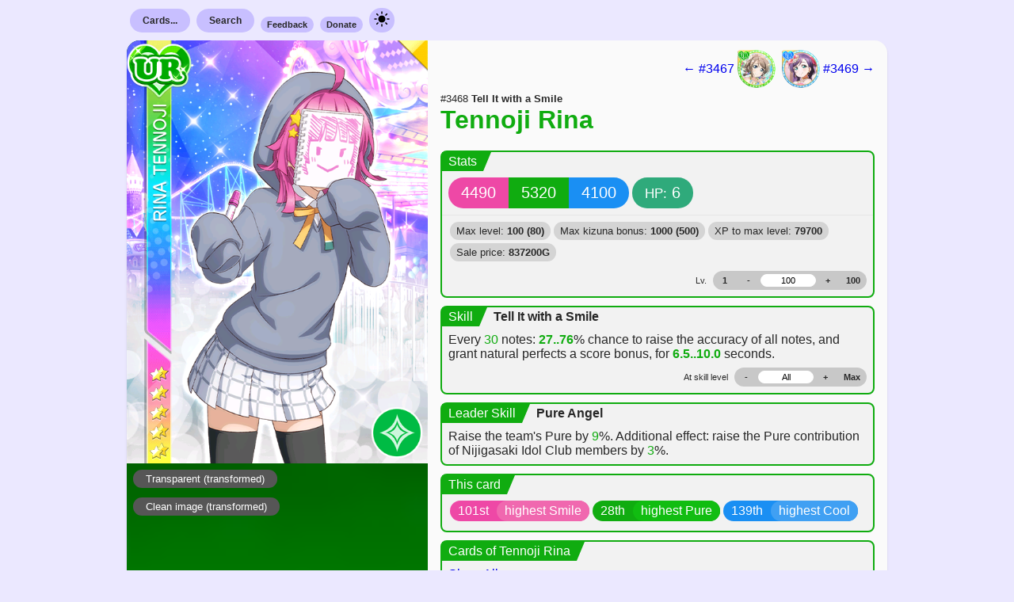

--- FILE ---
content_type: text/html; charset=UTF-8
request_url: https://sif.kirara.ca/card/3468
body_size: 4698
content:
<!DOCTYPE html>
<html class="load-checklist">
<head>
<meta charset="utf8">
<meta name="viewport" content="width=device-width, initial-scale=1">
<title>Card</title>

<link rel="stylesheet" type="text/css" href="/static/c/new.css?v=db70cb100be501f50a5235e7912da1d5e45232044d68c84098db8c4af013a12ec72d2f6a87db493030bdb18ef75b415bafa93ada079fe04d2924ba9255b81251">
<link class="theme" rel="stylesheet" type="text/css" href="/static/c/theme-light.css?v=7e73f4efe01f6e474024e7d01e1181cb5aafd57998d245e97f853c24de5b8d3486c06f70aa61529b549441c8aa6993d23a0753de22878207f33f40abc5192ce7">
<link class="theme" rel="stylesheet" type="text/css" media="(prefers-color-scheme: dark)"
href="/static/c/theme-dark.css?v=81e37707d24fbda9eb8da59d3c3ffab8dde82e766b8b0de1702c7a94983437adf70f2280f1a4003a773a30889362b2fe888acc363680d97be215478cc0d77916">

<link rel="stylesheet" type="text/css"
href="https://lostone.kirara.ca/icon/icons_v3.css?cce36811">
<script type="application/javascript" src="/static/j/ui_global.js?v=d08ef6d885259a18f78edf59d25933dde00c6e6156846079fc0084c6b00098e8a4cb73c4102eef85f9872189b7cd618129c6cd80be2a1ce603253b5fa9d91ae1"></script>
<script type="application/javascript" src="/static/j/card.js?v=10462965b5995d66fc3f4449c9bab63db23bcf3429408409b94936a9e492983e7e6ef8aeeb8cf6207be5da662240c7b0d582426487d9f744e98017d5f69130e5"></script>
<script id="iv">
document.precalc = {"3468": {"level_max": 100, "kizuna_max": 1000, "skill_level_max": 8, "stats": [[-1490, -1490, -1490, 26000, 1300, -1], [-1475, -1475, -1475, 28600, 1430, -1], [-1460, -1460, -1460, 31200, 1560, -1], [-1445, -1445, -1445, 33800, 1819, -1], [-1430, -1430, -1430, 39000, 2080, -1], [-1415, -1415, -1415, 41600, 2340, -1], [-1400, -1400, -1400, 46800, 2600, -1], [-1385, -1385, -1385, 52000, 2860, -1], [-1370, -1370, -1370, 57200, 3250, -1], [-1355, -1355, -1355, 62400, 3510, -1], [-1340, -1340, -1340, 67600, 3900, -1], [-1325, -1325, -1325, 72800, 4160, -1], [-1310, -1310, -1310, 78000, 4550, -1], [-1295, -1295, -1295, 83200, 4940, -1], [-1280, -1280, -1280, 88400, 5200, -1], [-1265, -1265, -1265, 96200, 5590, -1], [-1250, -1250, -1250, 101400, 5979, -1], [-1235, -1235, -1235, 106599, 6370, -1], [-1220, -1220, -1220, 114400, 6760, -1], [-1205, -1205, -1205, 119599, 7150, -1], [-1190, -1190, -1190, 127400, 7540, -1], [-1175, -1175, -1175, 132600, 8060, -1], [-1160, -1160, -1160, 140400, 8450, -1], [-1145, -1145, -1145, 148200, 8840, -1], [-1130, -1130, -1130, 153400, 9230, -1], [-1115, -1115, -1115, 161200, 9750, -1], [-1100, -1100, -1100, 169000, 10140, -1], [-1085, -1085, -1085, 174200, 10659, -1], [-1070, -1070, -1070, 182000, 11050, -1], [-1055, -1055, -1055, 189800, 11570, -1], [-1040, -1040, -1040, 197600, 11959, -1], [-1025, -1025, -1025, 205400, 12480, -1], [-1010, -1010, -1010, 213199, 12870, -1], [-995, -995, -995, 221000, 13390, -1], [-980, -980, -980, 228800, 13909, -1], [-965, -965, -965, 236600, 14300, -1], [-950, -950, -950, 244400, 14820, -1], [-935, -935, -935, 252199, 15340, -1], [-920, -920, -920, 260000, 15859, -1], [-905, -905, -905, 267800, 16380, -1], [-890, -890, -890, 275600, 16900, -1], [-875, -875, -875, 283400, 17290, -1], [-860, -860, -860, 291200, 17810, -1], [-845, -845, -845, 299000, 18330, -1], [-830, -830, -830, 309400, 18850, -1], [-815, -815, -815, 317200, 19370, -1], [-800, -800, -800, 325000, 19890, -1], [-785, -785, -785, 332800, 20410, -1], [-770, -770, -770, 343200, 21060, -1], [-755, -755, -755, 351000, 21580, -1], [-740, -740, -740, 358800, 22100, -1], [-725, -725, -725, 369200, 22619, -1], [-710, -710, -710, 377000, 23140, -1], [-695, -695, -695, 384800, 23660, -1], [-680, -680, -680, 395200, 24310, -1], [-665, -665, -665, 403000, 24830, -1], [-650, -650, -650, 413400, 25350, -1], [-635, -635, -635, 421200, 26000, -1], [-620, -620, -620, 431600, 26519, -1], [-605, -605, -605, 439399, 27040, -1], [-590, -590, -590, 449800, 27690, -1], [-575, -575, -575, 457600, 28210, -1], [-560, -560, -560, 468000, 28730, -1], [-545, -545, -545, 475800, 29380, -1], [-530, -530, -530, 486200, 29900, -1], [-515, -515, -515, 494000, 30550, -1], [-500, -500, -500, 504399, 31069, -1], [-485, -485, -485, 514800, 31719, -1], [-470, -470, -470, 522600, 32369, -1], [-455, -455, -455, 533000, 32890, -1], [-440, -440, -440, 543400, 33540, -1], [-425, -425, -425, 551200, 34060, -1], [-410, -410, -410, 561600, 34710, -1], [-395, -395, -395, 572000, 35360, -1], [-380, -380, -380, 582400, 35880, -1], [-365, -365, -365, 590200, 36530, -1], [-350, -350, -350, 600600, 37180, -1], [-335, -335, -335, 611000, 37700, -1], [-320, -320, -320, 621400, 38350, -1], [-300, -300, -300, 631800, 39000, -1], [-290, -290, -290, 639600, 39650, 0], [-275, -275, -275, 650000, 40300, 0], [-260, -260, -260, 660400, 40820, 0], [-245, -245, -245, 670800, 41470, 0], [-230, -230, -230, 681200, 42120, 0], [-215, -215, -215, 691600, 42770, 0], [-200, -200, -200, 702000, 43420, 0], [-185, -185, -185, 712400, 44070, 0], [-170, -170, -170, 722800, 44720, 0], [-155, -155, -155, 733200, 45370, 0], [-140, -140, -140, 743600, 46020, 0], [-125, -125, -125, 754000, 46670, 0], [-110, -110, -110, 764400, 47320, 0], [-95, -95, -95, 774800, 47970, 0], [-80, -80, -80, 785200, 48620, 0], [-65, -65, -65, 795600, 49270, 0], [-50, -50, -50, 806000, 49920, 0], [-35, -35, -35, 816400, 50570, 0], [-20, -20, -20, 826800, 51220, 0], [0, 0, 0, 837200, 51870, 0]], "base": [4490, 5320, 4100, 6], "skill": [[27, 0, 6.5, 30], [34, 0, 7.0, 30], [41, 0, 7.5, 30], [48, 0, 8.0, 30], [55, 0, 8.5, 30], [62, 0, 9.0, 30], [69, 0, 9.5, 30], [76, 0, 10.0, 30], [76, 0, 10.7, 30], [76, 0, 12.2, 30], [76, 0, 14.3, 30], [76, 0, 17.2, 30], [76, 0, 17.6, 30], [76, 0, 18.3, 30], [76, 0, 19.5, 30], [76, 0, 21.1, 30]], "cid": 3468}};
document.cllite_ids = [3576];
</script>



<meta property="og:type" content="website">
<meta property="og:url" content="https://sif.kirara.ca/card/3468">
<meta property="og:title" content="#3468 - UR Tennoji Rina (Pure)">
<meta property="og:description" content="
Statline: 4490 / 5320 / 4100 / HP: 6
Skill: Every 30 notes: greater perfect lock for 6.5..10.0 sec (27..76%) 
Center Skill: Raise the team&#39;s Pure by 9%. Additional effect: raise the Pure contribution of Nijigasaki Idol Club members by 3%.
">

<meta property="og:image" content="https://lostone.kirara.ca/card/icon_3468_t.png">


</head>
<body class="new-style">
<nav class="document-bounds container menu">
<div class="item">
<a class="nav-button nav-submenu-opener" href="/cards/">Cards...</a>
<ul class="nav-submenu">
<li class="sub-item-header">SIF 2</li>
<li class="sub-item"><a class="stretched-link" href="/2/cards/search">Search</a></li>
<li class="sub-item"><a class="stretched-link" href="/2/card/random">Random card</a></li>
<li class="sub-item-header">SIF 1</li>
<li class="sub-item"><a class="stretched-link" href="/albumlist">By album group</a></li>
<li class="sub-item"><a class="stretched-link" href="/setlist">By release order</a></li>
<li class="sub-item"><a class="stretched-link" href="/checklist">By numeric order</a></li>
<li class="sub-item"><a class="stretched-link" href="/card/random">Random card</a></li>
</ul>
</div>
<div class="item">
<a class="nav-button nav-submenu-opener" href="/search">Search</a>
<ul class="nav-submenu">
<li class="sub-item-header">SIF 2</li>
<li class="sub-item"><a class="stretched-link" href="/2/cards/search">For cards</a></li>
<li class="sub-item-header">SIF 1</li>
<li class="sub-item"><a class="stretched-link" href="/search">For cards</a></li>
<li class="sub-item"><a class="stretched-link" href="/accessories/search">For accessories</a></li>
</ul>
</div>
<div class="item"><a class="nav-button-small" href="https://docs.google.com/forms/d/e/1FAIpQLSe4quCVIf45KKBo15upL3e8_qEf-ffvgwjk1AUGF4yy9QSjhQ/viewform?usp=sf_link">Feedback</a></div>
<div class="item"><a class="nav-button-small" href="https://kirara.ca/donations.html">Donate</a></div>
<div class="item">
<a class="nav-button has-image" onclick="dm_appearance()" href="javascript:void(0)">
<img src="/static/i/sun.svg" width="24" height="24"/>
</a>
</div>
</nav>

<div class="document-bounds negative-container">


</div>

<div id="3468" class="document-bounds card round-simple pure">
<div class="everything-else special-for-thin-screens">
<div class="navigation">

<a href="/card/3467">
← #3467

<div class="card_icon i3575t"></div>

</a>


<a href="/card/3469">

<div class="card_icon i3577t"></div>

#3469 →
</a>

</div>
<div class="name">
<small>
#3468
<strong>Tell It with a Smile</strong>
</small>
<h2>
<a href="/card/3468">
<span title="天王寺璃奈">Tennoji Rina</span>
</a>
</h2>
</div>
</div>
<div class="image">
<div class="actual-image-container">

<a href="https://lostone.kirara.ca/card/card_3468_t.png">
<img id="image3468" src="https://lostone.kirara.ca/card/card_3468_t.png" />
</a>


</div>
<div class="exlinks">


<a class="image-button" href="https://lostone.kirara.ca/card/navi_3468_t.png">Transparent
(transformed)</a>
<a class="image-button" href="https://lostone.kirara.ca/card/card_3468_ct.png">Clean image
(transformed)</a>




</div>
</div>
<div class="everything-else">
<div class="navigation has-special">

<a href="/card/3467">
← #3467

<div class="card_icon i3575t"></div>

</a>


<a href="/card/3469">

<div class="card_icon i3577t"></div>

#3469 →
</a>

</div>
<div class="name has-special">
<small>
#3468
<strong>Tell It with a Smile</strong>
</small>
<h2>
<a href="/card/3468">
<span title="天王寺璃奈">Tennoji Rina</span>
</a>
</h2>
</div>


<div class="stats box">
<div class="header">
<div class="left">Stats</div>
<div class="mid"></div>
</div>
<div class="content">
<div class="capsule">
<span id="smile3468" class="bg-smile capsule-value">4490</span>
<span id="pure3468" class="bg-pure capsule-value">5320</span>
<span id="cool3468" class="bg-cool capsule-value">4100</span>
</div>
<div class="capsule">
<span class="bg-stamina capsule-value">
<small>HP:</small>
<span id="stamina3468">6</span>
</span>
</div>
</div>
<div class="content subordinate">
<div class="extra-info">
<span class="item">Max level: <strong>100
(80)</strong></span>
<span class="item">Max kizuna bonus: <strong>1000
(500)</strong></span>
<span class="item">XP to max level:
<strong>79700</strong></span>
<span class="item">Sale price: <strong
id="sellprice3468">837200G</strong></span>
</div>
<div class="level-stepper">
<span class="indicator">Lv.</span>
<div class="solid">

<a href="javascript:void(0);" id="level_at13468" class="button">1</a>

<a href="javascript:void(0);" id="level_minus3468" class="button">-</a>
<div class="tf">
<input id="level_src3468" type="text" placeholder="1"
value="100">
</div>
<a href="javascript:void(0);" id="level_plus3468" class="button">+</a>


<a href="javascript:void(0);" id="level_at803468"
class="button">100</a>

</div>
</div>
</div>
</div>
<script type="text/javascript"> card_level_vals_init("3468") </script>


<div class="skill box">
<div class="header">
<div class="left">Skill</div>
<div class="mid"></div>
<div class="right">Tell It with a Smile</div>
</div>

<div class="content">

<span>

Every <span class="let">30</span> notes:

</span>
<span>
<span id="eff_prob3468" class="varying">27..76</span>% chance
</span>
<span>

to raise the accuracy of all notes, and grant natural perfects a score bonus, for 
<span id="eff_dur3468" class="varying">6.5..10.0</span>
 seconds.

</span>

<div class="level-stepper">
<span class="indicator">At skill level</span>
<div class="solid">
<a href="javascript:void(0);" id="skill_level_minus3468" class="button">-</a>
<div class="tf">
<input id="skill_level_src3468" type="text" placeholder="1" value="All">
</div>
<a href="javascript:void(0);" id="skill_level_plus3468" class="button">+</a>
<a href="javascript:void(0);" id="skill_level_max3468" class="button">Max</a>
</div>
</div>
</div>
<script type="text/javascript"> card_skill_vals_init("3468") </script>

</div>


<div class="skill box">
<div class="header">
<span class="left">Leader Skill</span>
<span class="mid"></span>
<span class="right">Pure Angel</span>
</div>
<div class="content">
Raise the team's Pure by <span class='let'>9</span>%. Additional effect: raise the Pure contribution of Nijigasaki Idol Club members by <span class='let'>3</span>%.
</div>
</div>


<div class="cross-refs box" data-refset="This card" data-card-id="3468">
<div class="header">
<span class="left">This card</span>
<span class="mid"></span>
</div>

<div class="content">


<div class="bg-smile two-tone">
<span class="left">101st</span><span class="right">highest Smile</span>
</div>



<div class="bg-pure two-tone">
<span class="left">28th</span><span class="right">highest Pure</span>
</div>



<div class="bg-cool two-tone">
<span class="left">139th</span><span class="right">highest Cool</span>
</div>


</div>

</div>

<div class="cross-refs box" data-refset="Cards of Tennoji Rina" data-card-id="3468">
<div class="header">
<span class="left">Cards of Tennoji Rina</span>
<span class="mid"></span>
</div>

<div class="content categories can-scroll">

<a class="load-cref-link" href="?include_refs=1">Show All</a>

</div>

</div>

<div class="cross-refs box" data-refset="Contained in sets" data-card-id="3468">
<div class="header">
<span class="left">Contained in sets</span>
<span class="mid"></span>
</div>

<div class="content">

 <a href="/album/525"> 
<div class="bg-white two-tone">
<span class="left">&gt;</span><span class="right">ラブライブ！シリーズ9周年 - セガコラボ</span>
</div>
 </a> 

 <a href="/set/patch-1653922800"> 
<div class="bg-white two-tone">
<span class="left">&gt;</span><span class="right">patch-1653922800</span>
</div>
 </a> 

</div>

</div>

<div id="checklist3468" class="cross-refs cl box">
<div class="header">
<span class="left">Add to checklist</span>
<span class="mid"></span>
</div>
<div class="content">
<small></small>


<a id="cl3576t" class="cl-button-small off" href="javascript:void(0);"
onclick="cllite_acquire(this, 3576, T)">
Transformed
</a>
<a id="cl3576km" class="cl-button-small off" href="javascript:void(0);"
onclick="cllite_acquire(this, 3576, KM)">
Kizuna maxed
</a>
<a id="cl3576lm" class="cl-button-small off" href="javascript:void(0);"
onclick="cllite_acquire(this, 3576, LM)">
Level maxed
</a>

</div>
</div>



<small>

First seen on 2022-05-31,

according to internal logs.


</small>

</div>
</div>


<div class="document-bounds voice-data">

<div class="row ">
<div class="usages">

<span>Skill activates</span>

</div>
<div class="voice">
<span>(<a class="soundinliner-apply" href="https://lostone.kirara.ca/va2/1e9a791.mp3">listen</a>)</span>
Hey. Watch me.
</div>
</div>

<div class="row ">
<div class="usages">

<span>Home screen (during cameo appearance) </span>

</div>
<div class="voice">
<span>(<a class="soundinliner-apply" href="https://lostone.kirara.ca/va2/3b36b17.mp3">listen</a>)</span>
Rina-chan Board says, &quot;All smiles.&quot; One day, I want to show you for real...
</div>
</div>

<div class="row ">
<div class="usages">

<span>After live cleared </span>

</div>
<div class="voice">
<span>(<a class="soundinliner-apply" href="https://lostone.kirara.ca/va2/1e9a793.mp3">listen</a>)</span>
Thank goodness!
</div>
</div>

<div class="row ">
<div class="usages">

<span>After live failure </span>

</div>
<div class="voice">
<span>(<a class="soundinliner-apply" href="https://lostone.kirara.ca/va2/1e9a794.mp3">listen</a>)</span>
Ugh...
</div>
</div>

<div class="row ">
<div class="usages">

<span>After live begins </span>

</div>
<div class="voice">
<span>(<a class="soundinliner-apply" href="https://lostone.kirara.ca/va2/1e9a792.mp3">listen</a>)</span>
I want to reach everybody!
</div>
</div>

<div class="row ">
<div class="usages">

<span>Gaining kizuna </span>

</div>
<div class="voice">
<span>(<a class="soundinliner-apply" href="https://lostone.kirara.ca/va2/1e9a795.mp3">listen</a>)</span>
If everyone&#39;s with me, I can become stronger.
</div>
</div>

<div class="row ">
<div class="usages">

<span>Hitting max kizuna (kizuna maxed)</span>

</div>
<div class="voice">
<span>(<a class="soundinliner-apply" href="https://lostone.kirara.ca/va2/1e9a796.mp3">listen</a>)</span>
I want to stand on stage! I want to perform for everyone!
</div>
</div>

<div class="row ">
<div class="usages">

<span>When date is 1-1 to 12-31 </span>

</div>
<div class="voice">
<span>(<a class="soundinliner-apply" href="https://lostone.kirara.ca/va2/3b36b14.mp3">listen</a>)</span>
I feel warm and fuzzy inside.
</div>
</div>

</div>
<script type="text/javascript"> sound_inliner_init() </script>

<div class="document-bounds small-text footer">
Render time (so far): 5.872964859008789 (ms).<br>
treasurebox version 914f4a8, hosting
ark set sv-59.4-pk-4.1873 on
python310-prod
</div>

<script async defer data-website-id="dcf0ef7e-b42d-464f-bfc3-abedfd705fd6" src="//a-rise.kirara.ca/umami.js"></script>


</body>
</html>


--- FILE ---
content_type: text/css
request_url: https://sif.kirara.ca/static/c/theme-light.css?v=7e73f4efe01f6e474024e7d01e1181cb5aafd57998d245e97f853c24de5b8d3486c06f70aa61529b549441c8aa6993d23a0753de22878207f33f40abc5192ce7
body_size: 644
content:
body.new-style {
  background: #ebe8ff;
  color: #272727;
}
body.new-style .nav-button,
body.new-style .nav-button-small {
  background: #c8bfff;
  color: #272727;
}
body.new-style .nav-button:visited,
body.new-style .nav-button-small:visited {
  color: #272727;
}
body.new-style .key-content .content {
  background: #f2f2f2;
}
body.new-style .key-content:nth-child(odd) .content {
  background: #fafafa;
}
body.new-style :not(.force-thin-layout) .key-content .key {
  background: #7937e2;
  color: white;
}
body.new-style :not(.force-thin-layout) .key-content .key a {
  color: white;
}
body.new-style .switch {
  background-color: rgba(191, 191, 191, 0.7) !important;
}
body.new-style .switch a,
body.new-style .switch a:visited {
  color: #272727;
}
body.new-style .switch .selected {
  background-color: white!important;
}
body.new-style .force-thin-layout .key-content .key {
  background: #f2f2f2;
  color: #272727;
}
body.new-style .force-thin-layout .key-content .key a {
  color: #272727;
  font-weight: bold;
}
body.new-style .force-thin-layout .key-content:nth-child(odd) .key {
  background: #fafafa;
}
@media only screen and (max-width: 700px) {
  body.new-style .key-content .key {
    background: #f2f2f2;
    color: #272727;
  }
  body.new-style .key-content .key a {
    color: #272727;
    font-weight: bold;
  }
  body.new-style .key-content:nth-child(odd) .key {
    background: #fafafa;
  }
}
body.new-style .card {
  background: #fafafa;
}
body.new-style .card .box {
  background: #f2f2f2;
}
body.new-style .card .box .content.subordinate {
  border-top-color: #e6e6e6;
}
body.new-style .card .box .category-name {
  color: #747474;
}
body.new-style .smile.card .box {
  border-color: #ee48a6;
}
body.new-style .pure.card .box {
  border-color: #10ac10;
}
body.new-style .cool.card .box {
  border-color: #1a8ff3;
}
body.new-style .any.card .box {
  border-color: #ab3ef3;
}
body.new-style .smile.card .box .header .left {
  background-color: #ee48a6;
  color: white;
}
body.new-style .smile.card .box .header .mid {
  border-top-color: #ee48a6 !important;
  border-left-color: #ee48a6 !important;
}
body.new-style .pure.card .box .header .left {
  background-color: #10ac10;
  color: white;
}
body.new-style .pure.card .box .header .mid {
  border-top-color: #10ac10 !important;
  border-left-color: #10ac10 !important;
}
body.new-style .cool.card .box .header .left {
  background-color: #1a8ff3;
  color: white;
}
body.new-style .cool.card .box .header .mid {
  border-top-color: #1a8ff3 !important;
  border-left-color: #1a8ff3 !important;
}
body.new-style .any.card .box .header .left {
  background-color: #ab3ef3;
  color: white;
}
body.new-style .any.card .box .header .mid {
  border-top-color: #ab3ef3 !important;
  border-left-color: #ab3ef3 !important;
}
body.new-style .bg-white {
  background: #c7c7c7 !important;
  color: #272727 !important;
}
body.new-style .bg-white .right {
  background: #d4d4d4 !important;
}
body.new-style .level-stepper {
  color: #272727;
}
body.new-style .level-stepper a,
body.new-style .level-stepper a:visited {
  color: #272727;
}
body.new-style .level-stepper .solid {
  background-color: #c8c8c8;
}
body.new-style .cl-button-small {
  background: #38d88d;
  color: #272727;
}
body.new-style .cl-button-small:visited {
  color: #272727;
}
body.new-style .cl-button-small.off {
  background: #c8c8c8;
  color: #272727;
}
body.new-style .extra-info .item {
  background: #d4d4d4;
  color: #272727;
}
body.new-style .image-button {
  background: #565656;
  color: white;
}
body.new-style .cl_card_icon > .card_icon {
  border-color: #38d88d;
}
body.new-style .cl_card_icon.off > .card_icon {
  border-color: #c8c8c8;
}
body.new-style .checklist .round-simple {
  background: #fafafa;
}
body.new-style .checklist table tr:nth-child(even) {
  background: #f2f2f2;
}
body.new-style .table-floaty {
  background-color: rgba(235, 232, 255, 0.7);
}
body.new-style .table-floaty .item {
  background: #38d88d;
  color: #272727;
}
body.new-style .voice-data {
  background: #f2f2f2;
}
body.new-style .voice-data .usages {
  color: #747474;
}
body.new-style .voice-data .row:nth-child(even) {
  background-color: #fafafa;
}
body.new-style .voice-data .unique {
  background-color: #feffbd !important;
}
body.new-style .nav-submenu.open {
  background: #d5ceff;
  border-top-color: #635d8b;
}
body.new-style .nav-submenu .sub-item {
  border-bottom-color: #635d8b;
}
body.new-style .nav-submenu .sub-item a {
  color: #272727;
}
body.new-style .nav-submenu .sub-item:hover,
body.new-style .nav-submenu .sub-item:hover a {
  background: #f4f2ff;
  color: #272727;
}
@media (min-width: 701px) {
  body.new-style .nav-submenu.open {
    box-shadow: 0 3px 10px rgba(0, 0, 0, 0.2), 0 0 0 1px rgba(10, 10, 10, 0.1);
  }
}
.modal_backdrop {
  background: rgba(235, 232, 255, 0);
}
.modal_backdrop.on {
  background: rgba(235, 232, 255, 0.7);
}
.modal_self {
  background-color: #f2f2f2;
  box-shadow: inset 0px 1px 1px rgba(255, 255, 255, 0.2), 0px 8px 20px rgba(0, 0, 0, 0.3);
}
